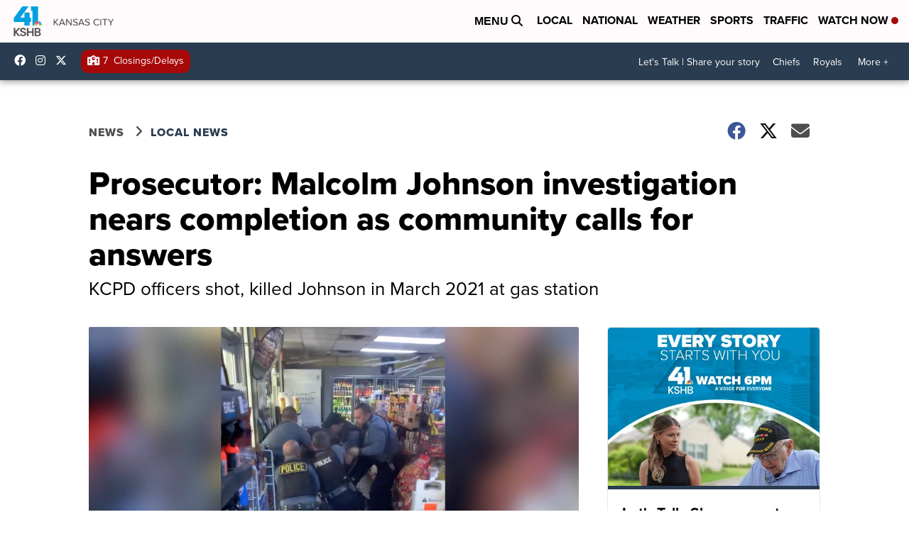

--- FILE ---
content_type: application/javascript; charset=utf-8
request_url: https://fundingchoicesmessages.google.com/f/AGSKWxUyC_luFYyKSYAbBjxpLNdAPJUQetHmYEGvilC4m9w8SsrySd9PNMm8oMyhtCOLu-MCm9MQ_KtBnOrPVk30U0qwpLDnCExm666zCE8qz4A3Rg4DjTayLsDAYImRQADZhWVoFvHJNeMeVjr32DHw9VxVR3OoJ4HdH5L7iwONr3nDxqNWJAwhnlaGF-vk/_.gif?ad=/ad-300topleft./scripts/AdService_/banner20468x60./blogads2_
body_size: -1287
content:
window['3e5b13e0-6434-45ab-9258-4c46687bfded'] = true;